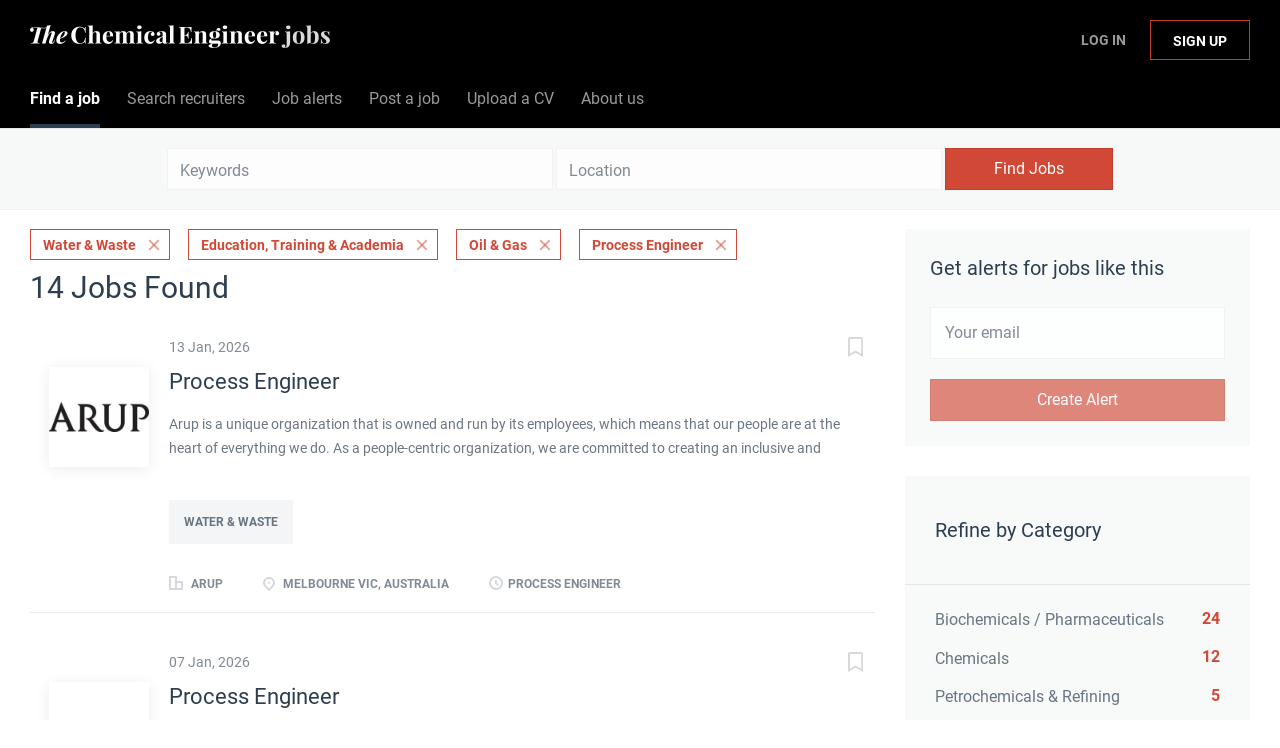

--- FILE ---
content_type: text/html;charset=utf-8
request_url: https://jobs.thechemicalengineer.com/jobs/?categories%5B%5D=Water%20%26%20Waste&categories%5B%5D=Education%2C%20Training%20%26%20Academia&categories%5B%5D=Oil%20%26%20Gas&job_type%5B%5D=Process%20Engineer
body_size: 14777
content:
<!DOCTYPE html>
<html lang="en">
<head>
    <meta charset="utf-8">
    <meta http-equiv="X-UA-Compatible" content="IE=edge">
    <meta name="viewport" content="width=device-width, initial-scale=1">
    <!-- The above 3 meta tags *must* come first in the head; any other head content must come *after* these tags -->

    <meta name="keywords" content="14 Process Engineer Water &amp; Waste Education, Training &amp; Academia Oil &amp; Gas jobs available on The Chemical Engineer Job Board. Apply or sign up for job alerts to get new jobs by email.">
    <meta name="description" content="14 Process Engineer Water &amp; Waste Education, Training &amp; Academia Oil &amp; Gas jobs available on The Chemical Engineer Job Board. Apply or sign up for job alerts to get new jobs by email.">
    <meta name="viewport" content="width=device-width, height=device-height,
                                   initial-scale=1.0, maximum-scale=1.0,
                                   target-densityDpi=device-dpi">
    <link rel="alternate" type="application/rss+xml" title="Jobs" href="https://jobs.thechemicalengineer.com/rss/">

    <title>Process Engineer Water &amp; Waste Education, Training &amp; Academia Oil &amp; Gas jobs | The Chemical Engineer Job Board</title>

    <link href="https://cdn.smartjobboard.com/2025.09/templates/BreezeDND/assets/styles.css" rel="stylesheet">

    <link href="https://jobs.thechemicalengineer.com/templates/BreezeDND/assets/style/styles.css?v=1759913563.1876" rel="stylesheet" id="styles">

    <link rel="icon" href="https://jobs.thechemicalengineer.com/templates/BreezeDND/assets/images/tce-favicon.png" type="image/x-icon" />
<link href="https://cdn.smartjobboard.com/fonts/roboto/style.css" rel="stylesheet" type="text/css" media="print" onload="this.media='all'; this.onload=null;">
<link href="https://cdn.smartjobboard.com/fonts/roboto/style.css" rel="stylesheet" type="text/css" media="print" onload="this.media='all'; this.onload=null;">
<meta name="robots" content="noindex">
<meta property="og:type" content="website" />
<meta property="og:site_name" content="The Chemical Engineer Job Board" />
<meta property="og:url" content="https://jobs.thechemicalengineer.com/jobs/?categories%5B%5D=Water%20%26%20Waste&amp;categories%5B%5D=Education%2C%20Training%20%26%20Academia&amp;categories%5B%5D=Oil%20%26%20Gas&amp;job_type%5B%5D=Process%20Engineer" />
<meta property="og:title" content="Process Engineer Water &amp; Waste Education, Training &amp; Academia Oil &amp; Gas jobs | The Chemical Engineer Job Board" />
<meta property="og:description" content="14 Process Engineer Water &amp; Waste Education, Training &amp; Academia Oil &amp; Gas jobs available on The Chemical Engineer Job Board. Apply or sign up for job alerts to get new jobs by email." />
<meta property="og:image" content="https://jobs.thechemicalengineer.com/templates/BreezeDND/assets/images/tce-share.jpg" />
<meta name="twitter:image" content="https://jobs.thechemicalengineer.com/templates/BreezeDND/assets/images/tce-share.jpg">
<meta property="og:image" content="https://jobs.thechemicalengineer.com/templates/BreezeDND/assets/images/tce-jobs-mast-tr.png" />
<script type="application/ld+json">{"@context":"https:\/\/schema.org","@type":"WebSite","url":"https:\/\/jobs.thechemicalengineer.com","image":"https:\/\/jobs.thechemicalengineer.com\/templates\/BreezeDND\/assets\/images\/tce-jobs-mast-tr.png","description":"Search chemical and process engineering jobs and sign up to email alerts. The Institution of Chemical Engineers (IChemE) is a multi-national institution accrediting chemical engineers.","keywords":"engineering jobs, engineering roles, icheme jobs, careers in engineering, jobs in chemical and process engineering, chemical engineering jobs, process engineering jobs, the chemical engineer jobs","name":"The Chemical Engineer Job Board","potentialAction":{"@type":"SearchAction","target":"https:\/\/jobs.thechemicalengineer.com\/jobs\/?q={q}","query-input":"required name=q"}}</script>
            <!-- Global Site Tag (gtag.js) - Google Analytics -->
        <script async src="https://www.googletagmanager.com/gtag/js?id=G-M66KZWDPNC"></script>
        <script>
            window.dataLayer = window.dataLayer || [];
            function gtag(){ dataLayer.push(arguments); }
            gtag('js', new Date());
                            gtag('config', 'G-M66KZWDPNC', { 'anonymize_ip': true });
                                        gtag('config', 'UA-110320771-1', {
                    'anonymize_ip': true,
                    'dimension1': 'thechemicalengineer.mysmartjobboard.com',
                    'dimension2': 'BreezeDND'
                });
                    </script>
            <script>
    </script>    <style type="text/css">.navbar {
    min-height: 69px;
    font-size: 16px;
  	font-weight: 400;
  	border: none;
    background: none;
    z-index: 20;
    background: #000000;
    border-radius: 0;
    margin-bottom: 0;
    border-bottom: 1px solid #e4e6e8;
}

.navbar-left .navbar__item:nth-child(1) a {
	color: #ffffff !important;
}

.navbar-left .navbar__item:nth-child(2) a {
  	color: #ffffff !important;
}

.navbar-left .navbar__item:nth-child(3) a {
  	color: #ffffff !important;
}

.navbar-left .navbar__item:nth-child(4) a {
  	color: #ffffff !important;
}

.navbar-left .navbar__item:nth-child(5) a {
	color: #ffffff !important;
}

.navbar-left .navbar__item:nth-child(6) a {
	color: #ffffff !important;
}

.navbar-right .navbar__item:nth-child(1) a{
	color: #ffffff !important;
}

.navbar-right .navbar__item:nth-child(2) a{
	color: #ffffff !important;
}

.navbar-collapse {
	background: #000000;
  	color: #ffffff !important;
}

.navbar .container {
    position: relative;
    max-width: 1843px;
}

.container-fluid {
    max-width: 100% !important;
    width: 100% !important;
}

section.main-sections {
    margin-top: 20px !important;
}

.container {
    max-width: 100%;
    width: 100%;
}

.form {
    max-width: 700px;
    width: 100%;
    margin: 40px auto;
    float: none;
}

.subscribe__description p {
	text-align: center;
}

.widget__text-block {
	text-align: center;
    width: 1100px;
}

.title__primary {
	font-size: 30px;
    font-weight: 400;
}

.details-header__title {
	font-size: 30px;
    font-weight: 400;
}

.main-banner__head {
    margin-top: 70px;
}

.search-results__title {
    text-transform: capitalize;
  	font-size: 30px;
    font-weight: 400;
}

.listing__title {
	font-size: 30px;
    font-weight: 400;
  	text-transform: capitalize;
}

.jobs-by__title {
    font-weight: 400;
}

.featured-companies__title {
    font-weight: 400;
  	  	text-transform: capitalize;
}

.subscribe__description h3 {
    font-weight: 400;
}

.secondary-banner h3 {
    font-weight: 400;
}

.featured-companies .featured-company__image {
    width: 100px;
}

.listing-item__logo--wrapper {
    width: 100px;
    height: 100px;
    min-width: 100px;
}

.listing-item__logo .media-object {
    max-width: 100px;
    max-height: 100px;
    display: inline-block;
}

.footer ul {
    padding-left: 30px;
    list-style: none;
    font-size: 14px;
}

.footer ul li {
    text-transform: none;
    margin-bottom: 10px;
}

.search-results__companies {
    max-width: 100%;
    margin: 30px auto 0;
    text-align: left;
    padding: 0;
}

.checkout-message {
    padding: 0px 30px 65px;
    color: rgba(44, 61, 80, 0.70);
    background: #fff;
    border-radius: 6px;
    margin: 0px auto 80px;
    max-width: 510px;
}

h1 {
	color: #2d3e50;
	font-weight: 400;
  	font-size: 30px;
	font-family: "Roboto", sans-serif;
}

h2 {
	color: #2d3e50;
	font-weight: 400;
  	font-size: 25px;
	font-family: "Roboto", sans-serif;
}

h4 {
    margin-top: 20px;
    margin-bottom: 20px;
}

dl, ol, ul {
    margin-top: 0;
    margin-bottom: 20px;
}

.my-account-listings .has-left-postings {
    text-transform: none;
}

.link, a {
    color: #d14836;
  	text-decoration: none;
}

.listing-item__logo {
    vertical-align: top;
    width: 100px;
    min-width: 100px;
    height: 100px;
    margin-right: 20px !important;
    text-align: center;
    position: relative;
    padding-top: 30px;
    padding-right: 20px;
}

[data-field=access_type] {
    display: none;
}

.main-banner {
    height: 360px;
    background-size: cover;
}

.main-banner__head h2 {
    text-transform: none;
}

.btn__bold {
    font-weight: normal;
    text-transform: none;
  	font-size: 16px;
}

.view-all__btn {
    font-weight: normal;
    text-transform: none;
  	font-size: 16px;
}

img.invoice__logo {
  	background: #333;
  	border: 20px solid #333;
}

.login-help .link {
    text-transform: none;
}</style>
    <script src=https://engage.icheme.org/DM-0050571743-01/ddgtag.js></script>
</head>
<body>
    <nav class="navbar navbar-default">
	<div class="container container-fluid">
		<div class="logo navbar-header">
			<a class="logo__text navbar-brand" href="https://jobs.thechemicalengineer.com">
				<img src="https://jobs.thechemicalengineer.com/templates/BreezeDND/assets/images/tce-jobs-mast-tr.png" alt="The Chemical Engineer Job Board" />
			</a>
		</div>
		<div class="burger-button__wrapper burger-button__wrapper__js visible-sm visible-xs"
			 data-target="#navbar-collapse" data-toggle="collapse">
			<a href="#" aria-label="Navigation Menu"><div class="burger-button"></div></a>
		</div>
		<div class="collapse navbar-collapse" id="navbar-collapse">
			<div class="visible-sm visible-xs">
													<ul class="nav navbar-nav navbar-left">
            <li class="navbar__item active">
            <a class="navbar__link" href="/jobs/" ><span>Find a job</span></a>
                    </li>
            <li class="navbar__item ">
            <a class="navbar__link" href="/companies/" ><span>Search recruiters</span></a>
                    </li>
            <li class="navbar__item ">
            <a class="navbar__link" href="/job-alerts/" ><span>Job alerts</span></a>
                    </li>
            <li class="navbar__item ">
            <a class="navbar__link" href="/employer-products/" ><span>Post a job</span></a>
                    </li>
            <li class="navbar__item ">
            <a class="navbar__link" href="https://thechemicalengineer.mysmartjobboard.com/registration/?user_group_id=JobSeeker" ><span>Upload a CV</span></a>
                    </li>
            <li class="navbar__item ">
            <a class="navbar__link" href="/about/" ><span>About us</span></a>
                    </li>
    </ul>


				
			</div>
			<ul class="nav navbar-nav navbar-right">
									<li class="navbar__item navbar__item ">
						<a class="navbar__link navbar__login" href="https://jobs.thechemicalengineer.com/login/">Log In</a>
					</li>
					<li class="navbar__item navbar__item__filled"><a class="navbar__link  btn__blue" href="https://jobs.thechemicalengineer.com/registration/">Sign up</a></li>
							</ul>
			<div class="visible-md visible-lg">
									<ul class="nav navbar-nav navbar-left">
            <li class="navbar__item active">
            <a class="navbar__link" href="/jobs/" ><span>Find a job</span></a>
                    </li>
            <li class="navbar__item ">
            <a class="navbar__link" href="/companies/" ><span>Search recruiters</span></a>
                    </li>
            <li class="navbar__item ">
            <a class="navbar__link" href="/job-alerts/" ><span>Job alerts</span></a>
                    </li>
            <li class="navbar__item ">
            <a class="navbar__link" href="/employer-products/" ><span>Post a job</span></a>
                    </li>
            <li class="navbar__item ">
            <a class="navbar__link" href="https://thechemicalengineer.mysmartjobboard.com/registration/?user_group_id=JobSeeker" ><span>Upload a CV</span></a>
                    </li>
            <li class="navbar__item ">
            <a class="navbar__link" href="/about/" ><span>About us</span></a>
                    </li>
    </ul>


				
			</div>
		</div>
	</div>
</nav>

<div id="apply-modal" class="modal fade" tabindex="-1">
	<div class="modal-dialog">
		<div class="modal-content">
			<div class="modal-header">
				<button type="button" class="close" data-dismiss="modal" aria-label="Close"></button>
				<h4 class="modal-title"></h4>
			</div>
			<div class="modal-body">
			</div>
		</div>
	</div>
</div>

                    
    <div class="page-row page-row-expanded">
        <div class="display-item">
            
    <div class="search-header hidden-xs-480"></div>
    <div class="quick-search__inner-pages hidden-xs-480">
            <div class="quick-search has-location">
	<div class="quick-search__wrapper">
		<form action="https://jobs.thechemicalengineer.com/jobs/" class="form-inline row" target="_top">
			<div class="form-group form-group__input ">
				<input type="text" value="" class="form-control" name="q" id="keywords" placeholder="Keywords" />
			</div>
							<div class="form-group form-group__input">
					<label for="Location" class="form-label sr-only">Location</label>
<input type="text" name="l" id="Location" class="form-control form-control__google-location" value="" placeholder="Location"/>
<input type="hidden" name="r" disabled />
				</div>
																					<input type="hidden" name="categories[]" value="Water &amp; Waste">
											<input type="hidden" name="categories[]" value="Education, Training &amp; Academia">
											<input type="hidden" name="categories[]" value="Oil &amp; Gas">
																											<input type="hidden" name="job_type[]" value="Process Engineer">
															<div class="form-group form-group__btn">
				<button type="submit" class="quick-search__find btn btn__orange btn__bold ">Find Jobs</button>
			</div>
		</form>
	</div>
</div>


    </div>
    <div class="container">
        <div class="details-body details-body__search clearfix">
                                        <div class="col-sm-3 col-xs-12 sidebar-col pull-right">
                                            <div class="alert__block alert__block-form">
                            <div class="alert__block subscribe__description">
                                <h3 class="hide-title">Get alerts for jobs like this</h3>
                                <a class="toggle--alert-block--form visible-xs collapsed search-results" href="#">
                                    Get alerts for jobs like this                                </a>
                            </div>
                            <div class="alert__form--wrapper show">
                                <form action="https://jobs.thechemicalengineer.com/job-alerts/create/?categories[]=Water%20%26%20Waste&categories[]=Education%2C%20Training%20%26%20Academia&categories[]=Oil%20%26%20Gas&job_type[]=Process%20Engineer" method="post" id="create-alert" class="alert__form with-captcha">
                                    <input type="hidden" name="action" value="save" />
                                    <input type="hidden" name="email_frequency" value="daily" />
                                    <div class="alert__messages">
                                    </div>
                                    <div class="form-group alert__form__input" data-field="email">
                                        <input type="email" class="form-control" name="email" value="" placeholder="Your email">
                                    </div>
                                    <div class="form-group alert__form__input text-center">
                                        <input type="submit" name="save" value="Create Alert" class="btn__submit-modal btn btn__orange btn__bold" >
                                    </div>
                                </form>
                            </div>
                        </div>
                    
                    <div class="refine-search clearfix">
                        <a class="toggle--refine-search visible-xs" role="button" data-toggle="collapse" href="#" aria-expanded="true">
                            Refine Search                        </a>
                        <div class="refine-search__wrapper">
                            <div class="quick-search__inner-pages visible-xs-480">
                                    <div class="quick-search has-location">
	<div class="quick-search__wrapper">
		<form action="https://jobs.thechemicalengineer.com/jobs/" class="form-inline row" target="_top">
			<div class="form-group form-group__input ">
				<input type="text" value="" class="form-control" name="q" id="keywords" placeholder="Keywords" />
			</div>
							<div class="form-group form-group__input">
					<label for="Location" class="form-label sr-only">Location</label>
<input type="text" name="l" id="Location" class="form-control form-control__google-location" value="" placeholder="Location"/>
<input type="hidden" name="r" disabled />
				</div>
																					<input type="hidden" name="categories[]" value="Water &amp; Waste">
											<input type="hidden" name="categories[]" value="Education, Training &amp; Academia">
											<input type="hidden" name="categories[]" value="Oil &amp; Gas">
																											<input type="hidden" name="job_type[]" value="Process Engineer">
															<div class="form-group form-group__btn">
				<button type="submit" class="quick-search__find btn btn__orange btn__bold ">Find Jobs</button>
			</div>
		</form>
	</div>
</div>


                            </div>
                            


    <div class="refine-search__block clearfix">
        <span class="btn__refine-search">
                        Refine by Category        </span>
        <div class="refine-search__item-list collapse in clearfix" id="refine-block-JobCategory">
                                            <a class="refine-search__item" href="https://jobs.thechemicalengineer.com/jobs/?categories[]=Water%20%26%20Waste&categories[]=Education%2C%20Training%20%26%20Academia&categories[]=Oil%20%26%20Gas&categories[]=Biochemicals%20%2F%20Pharmaceuticals&job_type[]=Process%20Engineer" rel="nofollow">
                    <span class="refine-search__value">Biochemicals / Pharmaceuticals</span>
                    <span class="refine-search__count pull-right">24</span>
                </a>
                                            <a class="refine-search__item" href="https://jobs.thechemicalengineer.com/jobs/?categories[]=Water%20%26%20Waste&categories[]=Education%2C%20Training%20%26%20Academia&categories[]=Oil%20%26%20Gas&categories[]=Chemicals&job_type[]=Process%20Engineer" rel="nofollow">
                    <span class="refine-search__value">Chemicals</span>
                    <span class="refine-search__count pull-right">12</span>
                </a>
                                            <a class="refine-search__item" href="https://jobs.thechemicalengineer.com/jobs/?categories[]=Water%20%26%20Waste&categories[]=Education%2C%20Training%20%26%20Academia&categories[]=Oil%20%26%20Gas&categories[]=Petrochemicals%20%26%20Refining&job_type[]=Process%20Engineer" rel="nofollow">
                    <span class="refine-search__value">Petrochemicals &amp; Refining</span>
                    <span class="refine-search__count pull-right">5</span>
                </a>
                                            <a class="refine-search__item" href="https://jobs.thechemicalengineer.com/jobs/?categories[]=Water%20%26%20Waste&categories[]=Education%2C%20Training%20%26%20Academia&categories[]=Oil%20%26%20Gas&categories[]=Energy%2C%20Renewables%20%26%20Nuclear&job_type[]=Process%20Engineer" rel="nofollow">
                    <span class="refine-search__value">Energy, Renewables &amp; Nuclear</span>
                    <span class="refine-search__count pull-right">3</span>
                </a>
                                            <a class="refine-search__item" href="https://jobs.thechemicalengineer.com/jobs/?categories[]=Water%20%26%20Waste&categories[]=Education%2C%20Training%20%26%20Academia&categories[]=Oil%20%26%20Gas&categories[]=Minerals%20%26%20Mining&job_type[]=Process%20Engineer" rel="nofollow">
                    <span class="refine-search__value">Minerals &amp; Mining</span>
                    <span class="refine-search__count pull-right">2</span>
                </a>
                                            <a class="refine-search__item" href="https://jobs.thechemicalengineer.com/jobs/?categories[]=Water%20%26%20Waste&categories[]=Education%2C%20Training%20%26%20Academia&categories[]=Oil%20%26%20Gas&categories[]=Food%20%26%20Drink&job_type[]=Process%20Engineer" rel="nofollow">
                    <span class="refine-search__value">Food &amp; Drink</span>
                    <span class="refine-search__count pull-right">1</span>
                </a>
                                </div>
    </div>
    <div class="refine-search__block clearfix">
        <span class="btn__refine-search">
                        Refine by Job Role        </span>
        <div class="refine-search__item-list collapse in clearfix" id="refine-block-EmploymentType">
                                            <a class="refine-search__item" href="https://jobs.thechemicalengineer.com/jobs/?categories[]=Water%20%26%20Waste&categories[]=Education%2C%20Training%20%26%20Academia&categories[]=Oil%20%26%20Gas&job_type[]=Process%20Engineer&job_type[]=Lead%20Engineer" rel="nofollow">
                    <span class="refine-search__value">Lead Engineer</span>
                    <span class="refine-search__count pull-right">7</span>
                </a>
                                            <a class="refine-search__item" href="https://jobs.thechemicalengineer.com/jobs/?categories[]=Water%20%26%20Waste&categories[]=Education%2C%20Training%20%26%20Academia&categories[]=Oil%20%26%20Gas&job_type[]=Process%20Engineer&job_type[]=Director%20of%20Engineering" rel="nofollow">
                    <span class="refine-search__value">Director of Engineering</span>
                    <span class="refine-search__count pull-right">1</span>
                </a>
                                </div>
    </div>
                        </div>
                    </div>
                                    </div>
                        <div class="search-results col-xs-12 col-sm-9 main-col pull-left  ">
                                    <div class="current-search__top">
                                                                                                                        <a class="badge" href="https://jobs.thechemicalengineer.com/jobs/?categories[]=Education%2C%20Training%20%26%20Academia&categories[]=Oil%20%26%20Gas&job_type[]=Process%20Engineer">Water &amp; Waste</a>
                                                                    <a class="badge" href="https://jobs.thechemicalengineer.com/jobs/?categories[]=Water%20%26%20Waste&categories[]=Oil%20%26%20Gas&job_type[]=Process%20Engineer">Education, Training &amp; Academia</a>
                                                                    <a class="badge" href="https://jobs.thechemicalengineer.com/jobs/?categories[]=Water%20%26%20Waste&categories[]=Education%2C%20Training%20%26%20Academia&job_type[]=Process%20Engineer">Oil &amp; Gas</a>
                                                                                                                                                                                    <a class="badge" href="https://jobs.thechemicalengineer.com/jobs/?categories[]=Water%20%26%20Waste&categories[]=Education%2C%20Training%20%26%20Academia&categories[]=Oil%20%26%20Gas">Process Engineer</a>
                                                                                                                                </div>
                
                                                    <h1 class="search-results__title">
                        14 jobs found
                    </h1>
                                <div class="widgets__container editable-only     " data-name="job_search_list">
            <div class="section" data-type="listing_search_list" data-name="Select fields for job search results" >
            			<article class="media well listing-item listing-item__jobs ">
    <div class="media-left listing-item__logo">
        <a href="https://jobs.thechemicalengineer.com/job/11491/process-engineer/" class="listing-item__logo--wrapper">
                            <img class="media-object profile__img-company" src="https://jobs.thechemicalengineer.com/files/pictures/Arup.jpg" alt="Arup">
                    </a>
    </div>
    <div class="media-body">
        <div class="listing-item__date">
                            13 Jan, 2026
                        &nbsp;
        </div>
                    <a class="save-job" data-toggle="modal" data-target="#apply-modal" data-id="11491" title="Save" data-href="/saved-jobs/?id=11491&action=save&reload=✓" rel="nofollow" href="#"></a>
                <div class="media-heading listing-item__title ">
                            <a href="https://jobs.thechemicalengineer.com/job/11491/process-engineer/" class="link">Process Engineer</a>
                                </div>
                    <div class="listing-item__info listing-item__info--item-salary-range clearfix">
                
            </div>
                            <div class="listing-item__desc ">
                 Arup is a unique organization that is owned and run by its employees, which means that our people are at the heart of everything we do. As a people-centric organization, we are committed to creating an inclusive and supportive work environment where everyone can thrive and achieve their full potential. Our employees are empowered to make decisions and take ownership of their work, which fosters a culture of innovation and collaboration. At Arup, we value diversity and strive to create a workplace that reflects the communities we serve. As a result, we are able to attract and retain some of the brightest and most talented professionals in the industry 
  Primary Focus:  
 Join Arup&rsquo;s dynamic Victorian water team, where you will deliver innovative water and wastewater process engineering solutions. You&rsquo;ll play a key role in project delivery, mentor junior staff, lead internal research, and help grow our business through strategic pursuits and client engagement. This...
            </div>
                            <div class="listing-item__fields">
        <table>
                                                                                                                                                                                        
                                <tr>
                        <td colspan="2">
                <div class="field-type--multilist">
                    <span class="job-type__value ">
                                    Water &amp; Waste                            </span>
                </div>
            </td>
        </tr>
    
        </table>
    </div>

                                            <br />
                        <div class="listing-item__info clearfix">
                                            <span class="listing-item__info--item listing-item__info--item-company">
                    Arup
                </span>
                                        <span class="listing-item__info--item listing-item__info--item-location">
                    Melbourne VIC, Australia
                </span>
                                                                                                        <span class="listing-item__info--item listing-item__info--item-employment-type">Process Engineer</span>
                                                        
            </div>
            </div>
</article>

						<article class="media well listing-item listing-item__jobs ">
    <div class="media-left listing-item__logo">
        <a href="https://jobs.thechemicalengineer.com/job/11466/process-engineer/" class="listing-item__logo--wrapper">
                            <span class="image__fallback" title="Chevron">
                    Ch
                </span>
                    </a>
    </div>
    <div class="media-body">
        <div class="listing-item__date">
                            07 Jan, 2026
                        &nbsp;
        </div>
                    <a class="save-job" data-toggle="modal" data-target="#apply-modal" data-id="11466" title="Save" data-href="/saved-jobs/?id=11466&action=save&reload=✓" rel="nofollow" href="#"></a>
                <div class="media-heading listing-item__title ">
                            <a href="https://jobs.thechemicalengineer.com/job/11466/process-engineer/" class="link">Process Engineer</a>
                                </div>
                    <div class="listing-item__info listing-item__info--item-salary-range clearfix">
                
            </div>
                            <div class="listing-item__desc ">
                 
 Chevron Oronite is accepting online applications for the position of&nbsp; Process Engineer &nbsp;located on Jurong Island, Singapore through&nbsp; 14  January 2026 &nbsp;at 11:59 p.m. (SGT).   All interested applicants, please read the&nbsp;   Data Privacy Notice   &nbsp;before submitting application.  
 
 
 
 
 
 
 
 
 
 
 &nbsp; 
  Responsibilities for this position may include but are not limited to:  
 
 
 Supports operations in the areas of process troubleshooting and process improvements to improve plant reliability and increase plant capacity 
 
 
 Coordinates and participates in HAZOP studies to manage process safety in the plant 
 
 
 Develops process improvement proposals for project implementation and execution 
 
 
 Performs plant trials for process improvements and for raw material qualification 
 
 
 Initiates and manages capital projects 
 
 
 Performs basic Process Engineering Design 
 
 
 Monitors process trends and product...
            </div>
                            <div class="listing-item__fields">
        <table>
                                                                                                                                                                                        
                                <tr>
                        <td colspan="2">
                <div class="field-type--multilist">
                    <span class="job-type__value ">
                                    Oil &amp; Gas                            </span>
                </div>
            </td>
        </tr>
    
        </table>
    </div>

                                            <br />
                        <div class="listing-item__info clearfix">
                                            <span class="listing-item__info--item listing-item__info--item-company">
                    Chevron
                </span>
                                        <span class="listing-item__info--item listing-item__info--item-location">
                    Singapore
                </span>
                                                                                                        <span class="listing-item__info--item listing-item__info--item-employment-type">Process Engineer</span>
                                                        
            </div>
            </div>
</article>

						<article class="media well listing-item listing-item__jobs ">
    <div class="media-left listing-item__logo">
        <a href="https://jobs.thechemicalengineer.com/job/11459/lead-process-engineer-eoi/" class="listing-item__logo--wrapper">
                            <img class="media-object profile__img-company" src="https://jobs.thechemicalengineer.com/files/pictures/john-wood-group-plc-logo-vector.png" alt="Wood">
                    </a>
    </div>
    <div class="media-body">
        <div class="listing-item__date">
                            07 Jan, 2026
                        &nbsp;
        </div>
                    <a class="save-job" data-toggle="modal" data-target="#apply-modal" data-id="11459" title="Save" data-href="/saved-jobs/?id=11459&action=save&reload=✓" rel="nofollow" href="#"></a>
                <div class="media-heading listing-item__title ">
                            <a href="https://jobs.thechemicalengineer.com/job/11459/lead-process-engineer-eoi/" class="link">Lead Process Engineer - EOI</a>
                                </div>
                    <div class="listing-item__info listing-item__info--item-salary-range clearfix">
                
            </div>
                            <div class="listing-item__desc ">
                 
 
 
 
 
 
 Job Description 
 
 Wood is recruiting for a&nbsp;Lead Process Engineer to join its UAE Business Unit focusing on&nbsp;executing assigned scopes of work&nbsp;for a Major Onshore Brownfield Project in Dubai, UAE. 
 This role is a full-time office-based role in Dubai, UAE&nbsp;with travel requirement. 
 
 
 
 
 
 
 
 
 
     
 
 
 
 Responsibilities 
 
  Remarkable people, trusted by clients to design and advance the world.  
 Wood is recruiting for a&nbsp;Lead Process Engineer to join its UAE Business Unit focusing on&nbsp;executing assigned scopes of work&nbsp;for a Major Onshore Brownfield Project in Dubai, UAE. 
 This role is a full-time office-based role in Dubai, UAE&nbsp;with travel requirement. 
   #Wood #UAE #Dubai #Engineering   
 &nbsp; 
   The role   
 This is an exciting opportunity for an experienced&nbsp;Lead Process Engineer to join our UAE Business Unit. 
  Our Clients and Projects&nbsp;  
  Designing the future....
            </div>
                            <div class="listing-item__fields">
        <table>
                                                                                                                                                                                        
                                <tr>
                        <td colspan="2">
                <div class="field-type--multilist">
                    <span class="job-type__value ">
                                    Oil &amp; Gas                            </span>
                </div>
            </td>
        </tr>
    
        </table>
    </div>

                                            <br />
                        <div class="listing-item__info clearfix">
                                            <span class="listing-item__info--item listing-item__info--item-company">
                    Wood
                </span>
                                        <span class="listing-item__info--item listing-item__info--item-location">
                    Dubai - United Arab Emirates
                </span>
                                                                                                        <span class="listing-item__info--item listing-item__info--item-employment-type">Lead Engineer</span>
                                                                                                    <span class="listing-item__info--item listing-item__info--item-employment-type">Process Engineer</span>
                                                        
            </div>
            </div>
</article>

						<article class="media well listing-item listing-item__jobs ">
    <div class="media-left listing-item__logo">
        <a href="https://jobs.thechemicalengineer.com/job/11457/principal-process-engineer/" class="listing-item__logo--wrapper">
                            <img class="media-object profile__img-company" src="https://jobs.thechemicalengineer.com/files/pictures/john-wood-group-plc-logo-vector.png" alt="Wood">
                    </a>
    </div>
    <div class="media-body">
        <div class="listing-item__date">
                            07 Jan, 2026
                        &nbsp;
        </div>
                    <a class="save-job" data-toggle="modal" data-target="#apply-modal" data-id="11457" title="Save" data-href="/saved-jobs/?id=11457&action=save&reload=✓" rel="nofollow" href="#"></a>
                <div class="media-heading listing-item__title ">
                            <a href="https://jobs.thechemicalengineer.com/job/11457/principal-process-engineer/" class="link">Principal Process Engineer</a>
                                </div>
                    <div class="listing-item__info listing-item__info--item-salary-range clearfix">
                
            </div>
                            <div class="listing-item__desc ">
                 
 
 
 
 
 
 Job Description 
 
  Remarkable people, trusted by clients to design and advance the world  
 Wood has an opportunity for a Principal Process Engineer to join our team in Qatar on a staff basis. This is a key role within the Wood Doha office delivering across study, FEED, EPC and PMC scopes of work.&nbsp;In this role, you will be responsible for the execution of project work in accordance with the project execution plan, including Wood and/or Project Procedures on Safety and Quality Control within the man-hour, cost and the project schedule targets. &nbsp; 
 
 
 
 
 
 
 
 
 
     
 
 
 
 Responsibilities 
 
  Designing the future. Transforming the world  
 Reflecting the market focus for the office in both brownfield and green field opportunities, multi-skilled personnel are sought, in particular those with experience in: 
 Onshore Oil and Gas&nbsp; Offshore Oil and Gas 
  What we can offer  
 
  Meaningful and interesting projects...
            </div>
                            <div class="listing-item__fields">
        <table>
                                                                                                                                                                                        
                                <tr>
                        <td colspan="2">
                <div class="field-type--multilist">
                    <span class="job-type__value ">
                                    Oil &amp; Gas                            </span>
                </div>
            </td>
        </tr>
    
        </table>
    </div>

                                            <br />
                        <div class="listing-item__info clearfix">
                                            <span class="listing-item__info--item listing-item__info--item-company">
                    Wood
                </span>
                                        <span class="listing-item__info--item listing-item__info--item-location">
                    Doha, Qatar
                </span>
                                                                                                        <span class="listing-item__info--item listing-item__info--item-employment-type">Process Engineer</span>
                                                        
            </div>
            </div>
</article>

						<article class="media well listing-item listing-item__jobs ">
    <div class="media-left listing-item__logo">
        <a href="https://jobs.thechemicalengineer.com/job/11455/senior-process-engineer/" class="listing-item__logo--wrapper">
                            <img class="media-object profile__img-company" src="https://jobs.thechemicalengineer.com/files/pictures/john-wood-group-plc-logo-vector.png" alt="Wood">
                    </a>
    </div>
    <div class="media-body">
        <div class="listing-item__date">
                            07 Jan, 2026
                        &nbsp;
        </div>
                    <a class="save-job" data-toggle="modal" data-target="#apply-modal" data-id="11455" title="Save" data-href="/saved-jobs/?id=11455&action=save&reload=✓" rel="nofollow" href="#"></a>
                <div class="media-heading listing-item__title ">
                            <a href="https://jobs.thechemicalengineer.com/job/11455/senior-process-engineer/" class="link">Senior Process Engineer</a>
                                </div>
                    <div class="listing-item__info listing-item__info--item-salary-range clearfix">
                
            </div>
                            <div class="listing-item__desc ">
                 
 
 
 
 
 
 Job Description 
 
  Remarkable people, trusted by clients to design and advance the world.&nbsp;  
  The Role &nbsp; 
 This is an exciting opportunity for an experienced Process Engineers with a proven track record in understanding of the complexities involved in large-scale Offshore projects to meet objectives for a high-profile client.&nbsp; 
  Our Clients and Projects&nbsp;  
  Designing the future. Transforming the world.&nbsp;  
 Wood's Oil, Gas &amp; New Energies business is built on a strong legacy of delivering large and complex projects for national and international energy companies across the globe.&nbsp;We have experienced teams, a proven delivery model and a strong reputation. 
 We are the market-leading provider of integrated and innovative solutions that challenge the status-quo in the oil and gas upstream and midstream, onshore and offshore, gas to liquids and decarbonization and electrification markets. We pride ourselves in steady and...
            </div>
                            <div class="listing-item__fields">
        <table>
                                                                                                                                                                                        
                                <tr>
                        <td colspan="2">
                <div class="field-type--multilist">
                    <span class="job-type__value ">
                                    Oil &amp; Gas                            </span>
                </div>
            </td>
        </tr>
    
        </table>
    </div>

                                            <br />
                        <div class="listing-item__info clearfix">
                                            <span class="listing-item__info--item listing-item__info--item-company">
                    Wood
                </span>
                                        <span class="listing-item__info--item listing-item__info--item-location">
                    Abu Dhabi - United Arab Emirates
                </span>
                                                                                                        <span class="listing-item__info--item listing-item__info--item-employment-type">Process Engineer</span>
                                                        
            </div>
            </div>
</article>

						<article class="media well listing-item listing-item__jobs ">
    <div class="media-left listing-item__logo">
        <a href="https://jobs.thechemicalengineer.com/job/11454/lead-process-engineer-iv/" class="listing-item__logo--wrapper">
                            <img class="media-object profile__img-company" src="https://jobs.thechemicalengineer.com/files/pictures/john-wood-group-plc-logo-vector.png" alt="Wood">
                    </a>
    </div>
    <div class="media-body">
        <div class="listing-item__date">
                            07 Jan, 2026
                        &nbsp;
        </div>
                    <a class="save-job" data-toggle="modal" data-target="#apply-modal" data-id="11454" title="Save" data-href="/saved-jobs/?id=11454&action=save&reload=✓" rel="nofollow" href="#"></a>
                <div class="media-heading listing-item__title ">
                            <a href="https://jobs.thechemicalengineer.com/job/11454/lead-process-engineer-iv/" class="link">Lead Process Engineer IV</a>
                                </div>
                    <div class="listing-item__info listing-item__info--item-salary-range clearfix">
                
            </div>
                            <div class="listing-item__desc ">
                 
 
 
 
 
 
 Job Description 
 
  Remarkable people, trusted by clients to design and advance the world.&nbsp;  
 Wood is recruiting for a Lead Process Engineer&nbsp;to join its Technology &amp;&nbsp;Products Service Line business. This opportunity is onsite Salt Lake City, Utah Office 
   #LI-Onsite &nbsp;&nbsp;  
  The Role  
 The Lead Process Engineer will be engaged in various process design activities relating to Wood's proprietary Sulfur Recovery technology as well as other engineering&nbsp;projects related to sour water stripping, tail gas treating, thermal treatment, and incineration. &nbsp; 
 Wood&nbsp; is looking for process engineer who wants to join a team with a clear vision of the future and a plan for steady long-term growth. We believe our growth is fundamentally the result of our great people who support the Wood&rsquo;s core values and our diversity in successfully servicing our client&rsquo;s needs.&nbsp; 
  Our Clients and Projects&nbsp;...
            </div>
                            <div class="listing-item__fields">
        <table>
                                                                                                                                                                                        
                                <tr>
                        <td colspan="2">
                <div class="field-type--multilist">
                    <span class="job-type__value ">
                                    Oil &amp; Gas                            </span>
                </div>
            </td>
        </tr>
    
        </table>
    </div>

                                            <br />
                        <div class="listing-item__info clearfix">
                                            <span class="listing-item__info--item listing-item__info--item-company">
                    Wood
                </span>
                                        <span class="listing-item__info--item listing-item__info--item-location">
                    Salt Lake City, UT, USA
                </span>
                                                                                                        <span class="listing-item__info--item listing-item__info--item-employment-type">Lead Engineer</span>
                                                                                                    <span class="listing-item__info--item listing-item__info--item-employment-type">Process Engineer</span>
                                                        
            </div>
            </div>
</article>

						<article class="media well listing-item listing-item__jobs ">
    <div class="media-left listing-item__logo">
        <a href="https://jobs.thechemicalengineer.com/job/11453/senior-process-engineer-pharma/" class="listing-item__logo--wrapper">
                            <img class="media-object profile__img-company" src="https://jobs.thechemicalengineer.com/files/pictures/john-wood-group-plc-logo-vector.png" alt="Wood">
                    </a>
    </div>
    <div class="media-body">
        <div class="listing-item__date">
                            07 Jan, 2026
                        &nbsp;
        </div>
                    <a class="save-job" data-toggle="modal" data-target="#apply-modal" data-id="11453" title="Save" data-href="/saved-jobs/?id=11453&action=save&reload=✓" rel="nofollow" href="#"></a>
                <div class="media-heading listing-item__title ">
                            <a href="https://jobs.thechemicalengineer.com/job/11453/senior-process-engineer-pharma/" class="link">Senior Process Engineer (Pharma)</a>
                                </div>
                    <div class="listing-item__info listing-item__info--item-salary-range clearfix">
                
            </div>
                            <div class="listing-item__desc ">
                 
 
 
 
 
 
 Job Description 
 
 Wood is currently recruiting for a Process Engineer with extensive experience in pharmaceutical and bio-pharma industry to support our growing operations in Singapore. You will be responsible to ensure that process engineering activities on assigned projects are executed within budgeted manhours and approved schedules in compliance with project procedures, standards and specifications. 
 
 
 
 
 
 
 
 
 
     
 
 
 
 Responsibilities 
 
  Driving technical excellence and assurance  
 
 Carry out process engineering design activities, following client and Amec Foster Wheeler standards and procedures to schedule and budget 
 Develop, review, and take responsibility for the quality and accuracy of Process engineering deliverables 
 Ensure Amec Foster Wheeler and Client Health, Safety, Environmental and Quality procedures are followed and that a high standard of safety is achieved in all associated work. 
 Remain up to date...
            </div>
                            <div class="listing-item__fields">
        <table>
                                                                                                                                                                                        
                                <tr>
                        <td colspan="2">
                <div class="field-type--multilist">
                    <span class="job-type__value ">
                                    Oil &amp; Gas                            </span>
                </div>
            </td>
        </tr>
    
        </table>
    </div>

                                            <br />
                        <div class="listing-item__info clearfix">
                                            <span class="listing-item__info--item listing-item__info--item-company">
                    Wood
                </span>
                                        <span class="listing-item__info--item listing-item__info--item-location">
                    Singapore
                </span>
                                                                                                        <span class="listing-item__info--item listing-item__info--item-employment-type">Lead Engineer</span>
                                                                                                    <span class="listing-item__info--item listing-item__info--item-employment-type">Process Engineer</span>
                                                        
            </div>
            </div>
</article>

						<article class="media well listing-item listing-item__jobs ">
    <div class="media-left listing-item__logo">
        <a href="https://jobs.thechemicalengineer.com/job/11452/lead-process-engineer-offshore-brownfield-engineering/" class="listing-item__logo--wrapper">
                            <img class="media-object profile__img-company" src="https://jobs.thechemicalengineer.com/files/pictures/john-wood-group-plc-logo-vector.png" alt="Wood">
                    </a>
    </div>
    <div class="media-body">
        <div class="listing-item__date">
                            07 Jan, 2026
                        &nbsp;
        </div>
                    <a class="save-job" data-toggle="modal" data-target="#apply-modal" data-id="11452" title="Save" data-href="/saved-jobs/?id=11452&action=save&reload=✓" rel="nofollow" href="#"></a>
                <div class="media-heading listing-item__title ">
                            <a href="https://jobs.thechemicalengineer.com/job/11452/lead-process-engineer-offshore-brownfield-engineering/" class="link">Lead Process Engineer - Offshore Brownfield Engineering</a>
                                </div>
                    <div class="listing-item__info listing-item__info--item-salary-range clearfix">
                
            </div>
                            <div class="listing-item__desc ">
                 
 
 
 
 
 
 
  Remarkable people, trusted by clients to design and advance the world.&nbsp;  
  Wood &nbsp;is currently inviting expressions of interest for a&nbsp; Lead Process Engineer&nbsp; for our expanding offshore brownfield engineering business based in Metairie, LA. &nbsp;  
  #LI-Onsite  
  The Role  
 The Lead Process Engineer will play a lead role in managing process engineering efforts for our new offshore brownfield engineering office. The successful candidate will work closely with multidisciplinary teams, along with environmental and regulatory specialists, developing and implementing process engineering solutions for offshore facilities. A key success factor for the selected candidate will be the ability to efficiently manage the flow of work to remote (workshare) offices. &nbsp;  
  Our Clients and Projects  
  Designing the future. Transforming the world.&nbsp;  
 Wood&rsquo;s Operations business delivers solutions to an ever-broadening range of...
            </div>
                            <div class="listing-item__fields">
        <table>
                                                                                                                                                                                        
                                <tr>
                        <td colspan="2">
                <div class="field-type--multilist">
                    <span class="job-type__value ">
                                    Oil &amp; Gas                            </span>
                </div>
            </td>
        </tr>
    
        </table>
    </div>

                                            <br />
                        <div class="listing-item__info clearfix">
                                            <span class="listing-item__info--item listing-item__info--item-company">
                    Wood
                </span>
                                        <span class="listing-item__info--item listing-item__info--item-location">
                    Metairie, LA, USA
                </span>
                                                                                                        <span class="listing-item__info--item listing-item__info--item-employment-type">Lead Engineer</span>
                                                                                                    <span class="listing-item__info--item listing-item__info--item-employment-type">Process Engineer</span>
                                                        
            </div>
            </div>
</article>

						<article class="media well listing-item listing-item__jobs ">
    <div class="media-left listing-item__logo">
        <a href="https://jobs.thechemicalengineer.com/job/11450/senior-process-engineer/" class="listing-item__logo--wrapper">
                            <img class="media-object profile__img-company" src="https://jobs.thechemicalengineer.com/files/pictures/john-wood-group-plc-logo-vector.png" alt="Wood">
                    </a>
    </div>
    <div class="media-body">
        <div class="listing-item__date">
                            07 Jan, 2026
                        &nbsp;
        </div>
                    <a class="save-job" data-toggle="modal" data-target="#apply-modal" data-id="11450" title="Save" data-href="/saved-jobs/?id=11450&action=save&reload=✓" rel="nofollow" href="#"></a>
                <div class="media-heading listing-item__title ">
                            <a href="https://jobs.thechemicalengineer.com/job/11450/senior-process-engineer/" class="link">Senior Process Engineer</a>
                                </div>
                    <div class="listing-item__info listing-item__info--item-salary-range clearfix">
                
            </div>
                            <div class="listing-item__desc ">
                 
 
 
 
 
 
 Job Description 
 
  Remarkable people, trusted by clients to design and advance the world.&nbsp;  
  The Role &nbsp; 
 This is an exciting opportunity for an experienced Process Engineer with a proven track record in understanding of the complexities involved in large-scale Gas Processing projects to meet objectives for a high-profile client.&nbsp; 
  Our Clients and Projects&nbsp;  
  Designing the future. Transforming the world.&nbsp;  
 Wood's Oil, Gas &amp; New Energies business is built on a strong legacy of delivering large and complex projects for national and international energy companies across the globe.&nbsp;We have experienced teams, a proven delivery model and a strong reputation. 
 We are the market-leading provider of integrated and innovative solutions that challenge the status-quo in the oil and gas upstream and midstream, onshore and offshore, gas to liquids and decarbonization and electrification markets. We pride ourselves in steady...
            </div>
                            <div class="listing-item__fields">
        <table>
                                                                                                                                                                                        
                                <tr>
                        <td colspan="2">
                <div class="field-type--multilist">
                    <span class="job-type__value ">
                                    Oil &amp; Gas                            </span>
                </div>
            </td>
        </tr>
    
        </table>
    </div>

                                            <br />
                        <div class="listing-item__info clearfix">
                                            <span class="listing-item__info--item listing-item__info--item-company">
                    Wood
                </span>
                                        <span class="listing-item__info--item listing-item__info--item-location">
                    Abu Dhabi - United Arab Emirates
                </span>
                                                                                                        <span class="listing-item__info--item listing-item__info--item-employment-type">Lead Engineer</span>
                                                                                                    <span class="listing-item__info--item listing-item__info--item-employment-type">Process Engineer</span>
                                                        
            </div>
            </div>
</article>

						<article class="media well listing-item listing-item__jobs ">
    <div class="media-left listing-item__logo">
        <a href="https://jobs.thechemicalengineer.com/job/11449/lead-senior-process-engineer/" class="listing-item__logo--wrapper">
                            <img class="media-object profile__img-company" src="https://jobs.thechemicalengineer.com/files/pictures/john-wood-group-plc-logo-vector.png" alt="Wood">
                    </a>
    </div>
    <div class="media-body">
        <div class="listing-item__date">
                            07 Jan, 2026
                        &nbsp;
        </div>
                    <a class="save-job" data-toggle="modal" data-target="#apply-modal" data-id="11449" title="Save" data-href="/saved-jobs/?id=11449&action=save&reload=✓" rel="nofollow" href="#"></a>
                <div class="media-heading listing-item__title ">
                            <a href="https://jobs.thechemicalengineer.com/job/11449/lead-senior-process-engineer/" class="link">Lead / Senior Process Engineer</a>
                                </div>
                    <div class="listing-item__info listing-item__info--item-salary-range clearfix">
                
            </div>
                            <div class="listing-item__desc ">
                 
 
 
 
 
 
 Job Description 
 
 Wood is at the forefront of engineering solutions for a net zero future.&nbsp; For over 60 years, from study through start-up, at pace and at scale supporting clients of all sizes, we share a passion for driving forward minerals and metals projects that are critical to our future and delivering them safely, cost-efficiently, and responsibly. 
 We pride ourselves in our capability and position to leverage local project delivery and global expertise to bring the best solutions forward across the life cycle of mining projects. With presence across the globe we are active in leading the way from front end conceptual studies through to EPCM delivery in Copper, Rare-Earths, Nickel, Gold, Lithium etc 
 Based on a current project opportunity within our Mining &amp; Minerals business, we are seeking an experienced Lead / Senior Process Engineer with strong gold project experience to join our Brisbane based Process team. You will join likeminded,...
            </div>
                            <div class="listing-item__fields">
        <table>
                                                                                                                                                                                        
                                <tr>
                        <td colspan="2">
                <div class="field-type--multilist">
                    <span class="job-type__value ">
                                    Oil &amp; Gas                            </span>
                </div>
            </td>
        </tr>
    
        </table>
    </div>

                                            <br />
                        <div class="listing-item__info clearfix">
                                            <span class="listing-item__info--item listing-item__info--item-company">
                    Wood
                </span>
                                        <span class="listing-item__info--item listing-item__info--item-location">
                    Brisbane QLD, Australia
                </span>
                                                                                                        <span class="listing-item__info--item listing-item__info--item-employment-type">Lead Engineer</span>
                                                                                                    <span class="listing-item__info--item listing-item__info--item-employment-type">Process Engineer</span>
                                                        
            </div>
            </div>
</article>

						<article class="media well listing-item listing-item__jobs ">
    <div class="media-left listing-item__logo">
        <a href="https://jobs.thechemicalengineer.com/job/11448/senior-process-engineer/" class="listing-item__logo--wrapper">
                            <img class="media-object profile__img-company" src="https://jobs.thechemicalengineer.com/files/pictures/john-wood-group-plc-logo-vector.png" alt="Wood">
                    </a>
    </div>
    <div class="media-body">
        <div class="listing-item__date">
                            07 Jan, 2026
                        &nbsp;
        </div>
                    <a class="save-job" data-toggle="modal" data-target="#apply-modal" data-id="11448" title="Save" data-href="/saved-jobs/?id=11448&action=save&reload=✓" rel="nofollow" href="#"></a>
                <div class="media-heading listing-item__title ">
                            <a href="https://jobs.thechemicalengineer.com/job/11448/senior-process-engineer/" class="link">Senior Process Engineer</a>
                                </div>
                    <div class="listing-item__info listing-item__info--item-salary-range clearfix">
                
            </div>
                            <div class="listing-item__desc ">
                 
 
 
 
 
 
 Job Description 
 
 Wood is recruiting for a Senior Process Engineer to join our UAE Business Unit. This is a full-time office-based role in Sharjah, UAE with business trips. 
 
 
 
 
 
 
 
 
 
     
 
 
 
 Responsibilities 
 
  Remarkable people, trusted by clients to design and advance the world.  
 Wood is recruiting for a Senior Process Engineer to join our UAE Business Unit. This is a full-time office-based role in Sharjah, UAE with business trips. 
   #Wood #UAE #Sharjah #Senior Process #Engineering   
   The role   
 This is an exciting opportunity for an experienced Senior Process Engineer to join our UAE Business Unit. This role is full time residential role based in Sharjah, UAE. 
  Our Clients and Projects&nbsp;  
  Designing the future. Transforming the world.&nbsp;  
 Wood is an integral part of operations in Iraq, and we are continuing to grow our footprint across the country. With a 90-year heritage, 10 major contracts and...
            </div>
                            <div class="listing-item__fields">
        <table>
                                                                                                                                                                                        
                                <tr>
                        <td colspan="2">
                <div class="field-type--multilist">
                    <span class="job-type__value ">
                                    Oil &amp; Gas                            </span>
                </div>
            </td>
        </tr>
    
        </table>
    </div>

                                            <br />
                        <div class="listing-item__info clearfix">
                                            <span class="listing-item__info--item listing-item__info--item-company">
                    Wood
                </span>
                                        <span class="listing-item__info--item listing-item__info--item-location">
                    Sharjah - United Arab Emirates
                </span>
                                                                                                        <span class="listing-item__info--item listing-item__info--item-employment-type">Lead Engineer</span>
                                                                                                    <span class="listing-item__info--item listing-item__info--item-employment-type">Process Engineer</span>
                                                        
            </div>
            </div>
</article>

						<article class="media well listing-item listing-item__jobs ">
    <div class="media-left listing-item__logo">
        <a href="https://jobs.thechemicalengineer.com/job/11446/process-engineer/" class="listing-item__logo--wrapper">
                            <img class="media-object profile__img-company" src="https://jobs.thechemicalengineer.com/files/pictures/john-wood-group-plc-logo-vector.png" alt="Wood">
                    </a>
    </div>
    <div class="media-body">
        <div class="listing-item__date">
                            07 Jan, 2026
                        &nbsp;
        </div>
                    <a class="save-job" data-toggle="modal" data-target="#apply-modal" data-id="11446" title="Save" data-href="/saved-jobs/?id=11446&action=save&reload=✓" rel="nofollow" href="#"></a>
                <div class="media-heading listing-item__title ">
                            <a href="https://jobs.thechemicalengineer.com/job/11446/process-engineer/" class="link">Process Engineer</a>
                                </div>
                    <div class="listing-item__info listing-item__info--item-salary-range clearfix">
                
            </div>
                            <div class="listing-item__desc ">
                 
 
 
 
 
 
 
  Remarkable people, trusted by clients to design and advance the world.&nbsp;  
  The Role &nbsp; 
 This is an exciting opportunity for an experienced Process Engineers with a proven track record in understanding of the complexities involved in large-scale Gas Processing projects to meet objectives for a high-profile client.&nbsp; 
  Our Clients and Projects&nbsp;  
  Designing the future. Transforming the world.&nbsp;  
 Wood's Oil, Gas &amp; New Energies business is built on a strong legacy of delivering large and complex projects for national and international energy companies across the globe.&nbsp;We have experienced teams, a proven delivery model and a strong reputation. 
 We are the market-leading provider of integrated and innovative solutions that challenge the status-quo in the oil and gas upstream and midstream, onshore and offshore, gas to liquids and decarbonization and electrification markets. We pride ourselves in steady and predictable...
            </div>
                            <div class="listing-item__fields">
        <table>
                                                                                                                                                                                        
                                <tr>
                        <td colspan="2">
                <div class="field-type--multilist">
                    <span class="job-type__value ">
                                    Oil &amp; Gas                            </span>
                </div>
            </td>
        </tr>
    
        </table>
    </div>

                                            <br />
                        <div class="listing-item__info clearfix">
                                            <span class="listing-item__info--item listing-item__info--item-company">
                    Wood
                </span>
                                        <span class="listing-item__info--item listing-item__info--item-location">
                    Abu Dhabi - United Arab Emirates
                </span>
                                                                                                        <span class="listing-item__info--item listing-item__info--item-employment-type">Process Engineer</span>
                                                        
            </div>
            </div>
</article>

						<article class="media well listing-item listing-item__jobs ">
    <div class="media-left listing-item__logo">
        <a href="https://jobs.thechemicalengineer.com/job/11445/process-engineer/" class="listing-item__logo--wrapper">
                            <img class="media-object profile__img-company" src="https://jobs.thechemicalengineer.com/files/pictures/john-wood-group-plc-logo-vector.png" alt="Wood">
                    </a>
    </div>
    <div class="media-body">
        <div class="listing-item__date">
                            07 Jan, 2026
                        &nbsp;
        </div>
                    <a class="save-job" data-toggle="modal" data-target="#apply-modal" data-id="11445" title="Save" data-href="/saved-jobs/?id=11445&action=save&reload=✓" rel="nofollow" href="#"></a>
                <div class="media-heading listing-item__title ">
                            <a href="https://jobs.thechemicalengineer.com/job/11445/process-engineer/" class="link">Process Engineer</a>
                                </div>
                    <div class="listing-item__info listing-item__info--item-salary-range clearfix">
                
            </div>
                            <div class="listing-item__desc ">
                 
 
 
 
 
 
 ob Description 
 
 Wood is presently looking to hire a&nbsp; Process Engineer &nbsp;for our Engineering team in&nbsp; Abu Dhabi . Below are more details about the role. 
 
 
 
 
 
 
 
 
 
     
 
 
 
 Responsibilities 
 
 
 Lead and supervise Process Engineering teams across Feasibility, Conceptual Studies, Pre-FEED, FEED, and EPC projects.&nbsp; 
 Undertake process design work for units as required and supervise/check assigned engineers&rsquo; work.&nbsp; 
 Execute process engineering activities within budget and schedule while maintaining technical integrity.&nbsp; 
 Ensure design methods, standards, and data conform to client requirements and project specifications.&nbsp; 
 Check and approve basis of design, process calculations, and safety-related calculations to ensure robust design.&nbsp; 
 Review and approve key deliverables, including:&nbsp;
 
 Process Flow Diagrams (PFDs) 
 Piping &amp; Instrumentation Diagrams (P&amp;IDs)...
            </div>
                            <div class="listing-item__fields">
        <table>
                                                                                                                                                                                        
                                <tr>
                        <td colspan="2">
                <div class="field-type--multilist">
                    <span class="job-type__value ">
                                    Oil &amp; Gas                            </span>
                </div>
            </td>
        </tr>
    
        </table>
    </div>

                                            <br />
                        <div class="listing-item__info clearfix">
                                            <span class="listing-item__info--item listing-item__info--item-company">
                    Wood
                </span>
                                        <span class="listing-item__info--item listing-item__info--item-location">
                    Abu Dhabi - United Arab Emirates
                </span>
                                                                                                        <span class="listing-item__info--item listing-item__info--item-employment-type">Process Engineer</span>
                                                        
            </div>
            </div>
</article>

						<article class="media well listing-item listing-item__jobs ">
    <div class="media-left listing-item__logo">
        <a href="https://jobs.thechemicalengineer.com/job/11447/engineering-manager-process/" class="listing-item__logo--wrapper">
                            <img class="media-object profile__img-company" src="https://jobs.thechemicalengineer.com/files/pictures/john-wood-group-plc-logo-vector.png" alt="Wood">
                    </a>
    </div>
    <div class="media-body">
        <div class="listing-item__date">
                            07 Jan, 2026
                        &nbsp;
        </div>
                    <a class="save-job" data-toggle="modal" data-target="#apply-modal" data-id="11447" title="Save" data-href="/saved-jobs/?id=11447&action=save&reload=✓" rel="nofollow" href="#"></a>
                <div class="media-heading listing-item__title ">
                            <a href="https://jobs.thechemicalengineer.com/job/11447/engineering-manager-process/" class="link">Engineering Manager - Process</a>
                                </div>
                    <div class="listing-item__info listing-item__info--item-salary-range clearfix">
                
            </div>
                            <div class="listing-item__desc ">
                 
 
 
 
 
 
 Job Description 
 
 
 
  Remarkable people, trusted by clients to design and advance the world.    &nbsp; 
 
 
 Wood India Consulting division is currently recruiting for an Engineering Manager - Process to join the team focusing on subsea projects within our Technical Consulting Division.&nbsp; 
 
 
 This position is based in Chennai and because success in the role will require in-person contact with the team, remote work is not an option. &nbsp; 
 
  Our Clients and Projects    &nbsp; 
 
 
  Designing the future. Transforming the world.   &nbsp; 
 
 
 Within Technical Consulting, our clients range from both major and independent operators of onshore oil &amp; gas and clean energy facilities such as carbon capture, utilisation and storage (CCUS) and windfarms, through to suppliers, fabricators and EPC contractors.&nbsp;&nbsp; 
 
 
 We execute projects from concept through detailed design, construction and commissioning on a world-wide basis....
            </div>
                            <div class="listing-item__fields">
        <table>
                                                                                                                                                                                        
                                <tr>
                        <td colspan="2">
                <div class="field-type--multilist">
                    <span class="job-type__value ">
                                    Oil &amp; Gas                            </span>
                </div>
            </td>
        </tr>
    
        </table>
    </div>

                                            <br />
                        <div class="listing-item__info clearfix">
                                            <span class="listing-item__info--item listing-item__info--item-company">
                    Wood
                </span>
                                        <span class="listing-item__info--item listing-item__info--item-location">
                    Chennai, Tamil Nadu, India
                </span>
                                                                                                        <span class="listing-item__info--item listing-item__info--item-employment-type">Director of Engineering</span>
                                                                                                    <span class="listing-item__info--item listing-item__info--item-employment-type">Process Engineer</span>
                                                        
            </div>
            </div>
</article>

			                <button type="button" class="load-more btn btn__white" data-page="1" data-backfilling="true" data-backfilling-page="0">
            Load more        </button>
    </div>

    </div>



            </div>
                    </div>
    </div>


        </div>
    </div>

    <div class="page-row hidden-print">
    
    <div class="widgets__container editable-only     " data-name="footer">
            <div class="section" data-type="footer" data-name="Footer" >
    <footer class="footer">
        <div class="container">
                        <div>
<div>
<ul>
<li>Employer</li>
<li><a class="footer-nav__link" href="https://jobs.thechemicalengineer.com/employer-products/">Post&nbsp;a job</a></li>
<li><a class="footer-nav__link" href="https://jobs.thechemicalengineer.com/login/">Sign in</a></li>
</ul>
</div>
<div>
<ul>
<li>Job seeker</li>
<li><a class="footer-nav__link" href="https://jobs.thechemicalengineer.com/jobs/">Find a job</a></li>
<li><a class="footer-nav__link" href="https://jobs.thechemicalengineer.com/add-listing/?listing_type_id=Resume">Create a CV</a></li>
<li><a class="footer-nav__link" href="https://jobs.thechemicalengineer.com/login/">Sign in</a></li>
</ul>
</div>
<div>
<ul>
<li>About The Chemical Engineer</li>
<li><a class="footer-nav__link" href="https://jobs.thechemicalengineer.com/about/">About us</a></li>
<li><a class="footer-nav__link" href="https://jobs.thechemicalengineer.com/contact/">Contact</a></li>
<li><a class="footer-nav__link" href="https://jobs.thechemicalengineer.com/terms-of-use/">Terms&nbsp;and conditions</a></li>
<li><a class="footer-nav__link" href="https://jobs.thechemicalengineer.com/privacy-policy/">Privacy policy<br><br></a></li>
<li><a title="The Chemical Engineer" href="https://www.thechemicalengineer.com/" target="_blank" rel="noopener noreferrer"><img src="https://thechemicalengineer.mysmartjobboard.com/files/userfiles/tce-logo-sm.png" alt=""></a>&nbsp; &nbsp; &nbsp;&nbsp;<a title="The Institution of Chemical Engineers" href="https://www.icheme.org/" target="_blank" rel="noopener noreferrer"><img src="https://thechemicalengineer.mysmartjobboard.com/files/userfiles/icheme-logo-sm.png" alt=""></a></li>
</ul>
</div>
</div>
<div>&copy; 2008-2026 Powered by <a title="Job Board Software, Script" href="http://www.smartjobboard.com" target="_blank" rel="noopener noreferrer">SmartJobBoard Job Board Software</a></div>        </div>
    </footer>
</div>

    </div>



</div>


    <script src="https://cdn.smartjobboard.com/2025.09/templates/BreezeDND/assets/scripts.js"></script>

    <script>
        document.addEventListener("touchstart", function() { }, false);

        // Set global javascript value for page
        window.SJB_GlobalSiteUrl = 'https://jobs.thechemicalengineer.com';
        window.SJB_UserSiteUrl   = 'https://jobs.thechemicalengineer.com';

        $('.toggle--refine-search').on('click', function(e) {
            e.preventDefault();
            $(this).toggleClass('collapsed');
            $('.refine-search__wrapper').toggleClass('show');
        });
        $('.toggle--alert-block--form[data-toggle="collapse"]').on('click', function(e) {
            e.preventDefault();
            $(this).toggleClass('collapsed');
            $('.alert__form--wrapper').toggleClass('show');
        });
        $(document).ready(function () {
            if (window.location.hash == '#comments') {
                setTimeout(function () {
                    $('html, body').animate({
                        scrollTop: $("#disqus_thread").offset().top
                    }, 1500);
                    window.location.hash = '';
                }, 1000)
            }
            $('.blog__comment-link').on('click', function () {
                $('html, body').animate({
                    scrollTop: $("#disqus_thread").offset().top
                }, 300);
            });
            $('table').each(function() {
                $(this).wrap('<div class="table-responsive"/>')
            });
        })
    </script>

     <meta name="csrf-token" content="">                 <script>
                    $(document).ready(function() {
                        var recaptchaStarted = false;
                        function recaptchaLoad () {
                            if (!recaptchaStarted) {
                                recaptchaStarted = true;
                                $('body').append('<scr' + 'ipt src="https://www.google.com/recaptcha/api.js?onload=recaptchaOnLoad&render=explicit" async defer></scr' + 'ipt>')
                                $(window).off('scroll', recaptchaLoad);
                            }
                        }
                        $('.with-captcha :submit').each(function() {
                            if (!$(this).prop('disabled')) {
                                $(this).prop('disabled', true);
                                $(this).data('pre-captcha-disabled', true);
                            }
                        });
                        $('.with-captcha :input').keydown(recaptchaLoad);
                        setTimeout(recaptchaLoad, 5000);
                        $(window).on('scroll', recaptchaLoad);
                    });
                </script>            <script>
                var recaptchaLoaded = false;
                function recaptchaOnLoad() {
                    if (typeof captchaCompleted != 'undefined') {
                        return;
                    }
                    recaptchaLoaded = true;
                    $('.with-captcha').each(function() {
                        var form = $(this);
                        if (form.data('captcha-inited')) {
                            return true;
                        }
                        form.data('captcha-inited', true);
                        var recaptcha = $('<div class="recaptcha-container form-group"></div>');
                        form.find('input[type="submit"]')
                            .after(recaptcha);
                        recaptcha.uniqueId();
                        var id = grecaptcha.render(recaptcha.attr('id'), {
                            'sitekey': '6LcKwyAUAAAAANWAgSImC3RWxGe4Dz0A2qeuwwl3',
                            'size': 'invisible',
                            'badge': 'inline',
                            'hl': 'en',
                            'callback': function() {
                                form.data('captcha-triggered', true);
                                form.submit();
                            }
                        });
                
                        form.submit(function(e) {
                            if (!$(this).data('captcha-triggered')) {
                                e.preventDefault();
                                e.stopImmediatePropagation();
                                grecaptcha.execute(id);
                            }
                        });
                
                        var handlers = $._data(this, 'events')['submit'];
                        // take out the handler we just inserted from the end
                        var handler = handlers.pop();
                        // move it at the beginning
                        handlers.splice(0, 0, handler);
                        
                        $('.with-captcha :submit').each(function() {
                            if ($(this).prop('disabled') && $(this).data('pre-captcha-disabled')) {
                                $(this).prop('disabled', false);
                            }
                        });
                    });
                }
                
                function newRecaptchaForm() {
                    if (recaptchaLoaded) { // preventing node inserted before recaptcha load
                        recaptchaOnLoad();
                    }
                }
                const observer = new MutationObserver(newRecaptchaForm);
                observer.observe($('body').get(0), { childList: true, subtree: true });
            </script> <script src="https://gdc.indeed.com/ads/apiresults.js"></script>     <div>         <script class="location-autocomplete">

            $('.form-control__google-location').keydown(function (e) {
                if (e.which == 13 && $('.ui-autocomplete:visible').length) {
                    return false;
                }
            });

            $('input.form-control__google-location').autocomplete({
                delay: 100,
                classes: {
                    'ui-autocomplete': 'google-autocomplete'
                },
                select: function(event) { // ios input cursor padding fix for long strings
                    setTimeout(function() {
                        event.target.blur();
                        event.target.focus();
                    }, 0);
                },
                source: function(request, response) {
                                            $.get('https://geo.smartjobboard.com/autocomplete/', {
                                                        l: request.term,
                            lang: 'en'
                        }, function(suggestions) {
                                                            if ('Remote'.toLocaleLowerCase().startsWith(request.term.toLocaleLowerCase())) {
                                    suggestions.unshift('Remote');
                                }
                                                        response(suggestions);
                        });
                                    }
            });

            $.ui.autocomplete.prototype._renderItem = function (ul, item) {
                var label = item.label.replace(new RegExp("([^\\w\\d]" + $.ui.autocomplete.escapeRegex(this.term) + ")", "i"), "<strong>$1</strong>");
                if (label == item.label) {
                    label = item.label.replace(new RegExp("(" + $.ui.autocomplete.escapeRegex(this.term) + ")", "i"), "<strong>$1</strong>");
                }
                item.label = label;
                return $("<li></li>")
                    .data("item.autocomplete", item)
                    .append("<a>" + item.label + "</a>")
                    .appendTo(ul);
            };

        </script>
    </div>
 	<script>
		$(document).on('click', '.less-more__btn', function(e) {
			e.preventDefault();
			var butt = $(this);
			butt.toggleClass('collapse');
			$(this).prev('.less-more').slideToggle('normal', function() {
				if ($(this).css('display') == 'block') {
					butt.html('Less');
				} else {
					butt.html('More');
				}
			});
		});
	</script>
     <script>
        $(document).on('click', '.save-job', function() {
            var self = $(this);
            if (self.is('[data-toggle="modal"]')) {
                return;
            }
            var isSaved = self.is('.save-job__saved');
            $.get('/saved-jobs/', {
                "action": isSaved ? 'delete' : 'save',
                "id": self.data('id')
            }, function(response) {
                self.toggleClass('save-job__saved', !isSaved);
                self.attr('title', isSaved ? 'Save' : 'Remove from saved');
            });
            return false;
        });

            </script>
 
         <script>
        var listingPerPage = 20;

        function goBack() {
            window.history.back();
        }

        $('#create-alert').submit(function(e) {
            var form = $(this);
            form.find('input[type="submit"]').prop('disabled', true);
            $('#create-alert').ajaxSubmit({
                url:  $('#create-alert').attr('action'),
                success: function(data) {
                    var response = $('<div>' + data + '</div>');
                    response.find('.field-error').each(function() {
                        $('#create-alert').find('.form-group[data-field="' + $(this).data('field') + '"]').addClass('field-error');
                    });
                    $('#create-alert .alert__messages').empty().append(response.find('.alert'));
                    if ($('#create-alert .alert-danger').length == 0) {
                        $('#create-alert').find('.form-control[name="email"]').text('').val('');
                        $('#create-alert').find('.btn').blur();
                    }
                },
                complete: function() {
                    form.find('input[type="submit"]').prop('disabled', false);
                }
            });
            e.preventDefault();
        });

                    $(document).ready(function() {
                $('.load-more').trigger('click');
            });
        
        $('.load-more').click(function() {
            var self = $(this);
            var page = parseInt(self.data('page')) + 1;
            var s = $('html').scrollTop();
            self.addClass('loading');
            if (self.data('backfilling')) {
                page = parseInt(self.data('backfilling-page')) + 1;
                self.data('backfilling-page', page);

                // request to listings providers
                $.get("https://jobs.thechemicalengineer.com/ajax/?categories[]=Water%20%26%20Waste&categories[]=Education%2C%20Training%20%26%20Academia&categories[]=Oil%20%26%20Gas&job_type[]=Process%20Engineer&action=request_for_listings&page=" + page, function(data) {
                    if (data.length > 0) {
                        $('.no-listings-found').hide();
                    } else {
                        self.prop('disabled', true);
                        $('.no-listings-found').removeClass('hidden');
                    }
                    self.before(data);
                    $('html').scrollTop(s);
                    if ($('.listing_item__backfilling').length < listingPerPage) {
                        self.hide();
                    }
                    self.removeClass('loading');
                });
                return;
            }

            $.get('?categories[]=Water%20%26%20Waste&categories[]=Education%2C%20Training%20%26%20Academia&categories[]=Oil%20%26%20Gas&job_type[]=Process%20Engineer&page=' + page, function(data) {
                                    window.history.replaceState( { } , '', '?categories[]=Water%20%26%20Waste&categories[]=Education%2C%20Training%20%26%20Academia&categories[]=Oil%20%26%20Gas&job_type[]=Process%20Engineer&p=' + page);
                                var listings = $(data).find('.listing-item');
                self.removeClass('loading');
                if (listings.length) {
                    $('.listing-item').last().after(listings);
                    $('html').scrollTop(s);
                    self.data('page', page);
                }
                if (listings.length !== listingPerPage) {
                    if ('1') {
                        self.data('backfilling', true);
                        $('.load-more').click();
                    } else {
                        self.hide();
                    }
                }
            });
        });

                    $(document).on('click', '.listing-item', function() {
                window.history.replaceState( { } , '', '?categories[]=Water%20%26%20Waste&categories[]=Education%2C%20Training%20%26%20Academia&categories[]=Oil%20%26%20Gas&job_type[]=Process%20Engineer&p=' + $('.load-more').data('page') + '&s=' + $('html').scrollTop());
            });

                    
    </script>
     <script>
        $('.navbar__link').on('touchstart focus', function () {
            var i = $(this).parents('.navbar__item');
            var result = !(i.is('.dropdown') && !$(this).is('.hover')) || $(document).width() < 993;
            $('.navbar__link.hover').removeClass('hover');
            i.find('.navbar__link').addClass('hover');
            return result;
        });

        $(document).on('click', function (e) {
            var dropdown = $('.navbar__link.hover').closest('.navbar__item');

            if (!dropdown.is(e.target) && dropdown.has(e.target).length === 0) {
                dropdown.find('.navbar__link.hover').removeClass('hover');
            }
        });
    </script>
 	<script>
		$("#apply-modal")
			.on('show.bs.modal', function(event) {
				if (!$(event.target).is('#apply-modal')) return;
				var button = $(event.relatedTarget);
				var titleData = button.data('title');
				var self = $(this);
				var updateTiny = typeof tinyconfig != 'undefined';
				self.find('.modal-title').text(titleData);
				if (button.data('applied')) {
					self.find('.modal-body').html('<p class="alert alert-danger">' + "You already applied to this job" + '</p>');
					return;
				}
				$.get(button.data('href'), function(data) {
					if (typeof data == 'object') {
						window.location.href = data.redirect;
						return;
					}
					self.find('.modal-body').html(data);
					self.find('.form-control').first().focus().select();
					if (updateTiny) {
						setTimeout(function () {
							tinymce.remove();
							tinymce.init(tinyconfig);
						}, 0);
					}
				});
			})
			.on('shown.bs.modal', function() {
				$(this).find('.form-control').first().focus().select();
			});
	</script>
 
    
</body>
</html>
